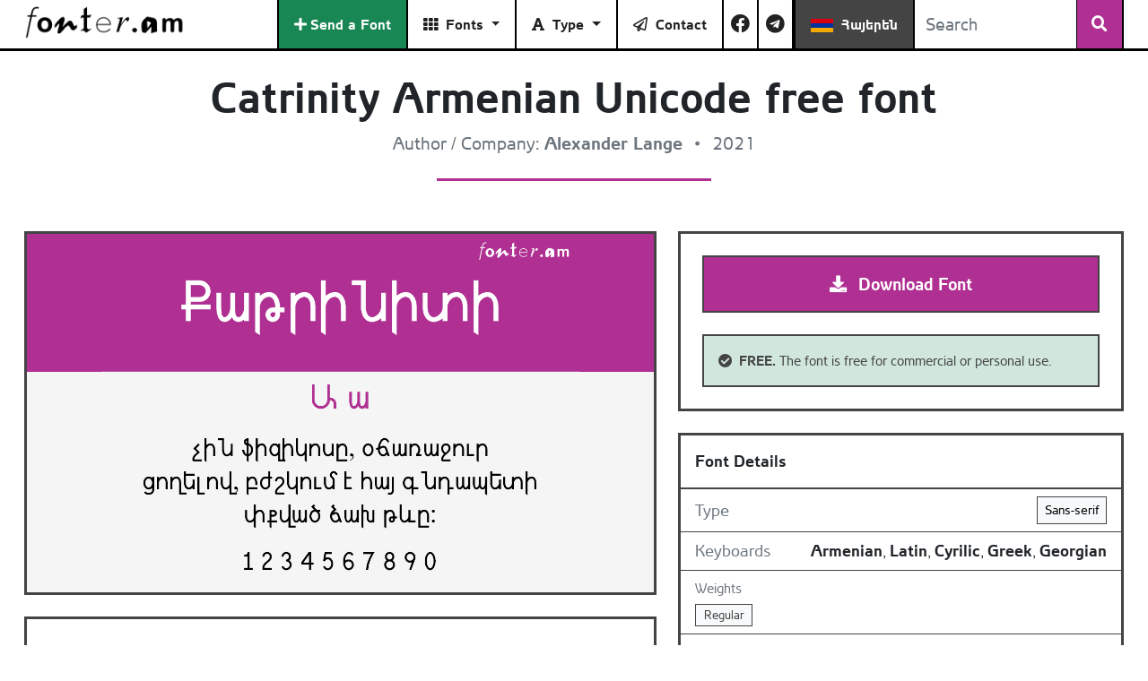

--- FILE ---
content_type: text/html; charset=UTF-8
request_url: https://fonter.am/en/fonts/catrinity
body_size: 5499
content:
<!DOCTYPE html>
<html lang="en">

<head>
	<meta charset="utf-8">
	<meta http-equiv="X-UA-Compatible" content="IE=edge">
	<meta name="viewport" content="width=device-width, initial-scale=1, maximum-scale=1, user-scalable=no">
	<meta name="monetag" content="f1599ce2291c247e6d0cd76c9c181925">
	<base href="https://fonter.am/en/" />

	<title>Catrinity Armenian free font download - fonter.am</title>

	<link rel="icon" type="image/png" href="/assets/img/favicon-96x96.png" sizes="96x96" />
	<link rel="icon" type="image/svg+xml" href="/assets/img/favicon.svg" />
	<link rel="shortcut icon" href="/assets/img/favicon.ico" />
	<link rel="apple-touch-icon" sizes="180x180" href="/assets/img/apple-touch-icon.png" />
	<meta name="apple-mobile-web-app-title" content="fonter.am" />
	<link rel="manifest" href="/assets/img/site.webmanifest" />

	<meta name='description' content='Download Catrinity Armenian Unicode free Sans-serif typeface for computer or website awailable in «Regular» weight and «normal» style.'>
<meta name='og:description' content='Download Catrinity Armenian Unicode free Sans-serif typeface for computer or website awailable in «Regular» weight and «normal» style.'>
<meta name='og:title' content='Catrinity Armenian free font download - fonter.am'>
<meta name='og:image' content='https://fonter.am/assets/uploads/fonts/b78eb-catrinity.png'>
<link href='https://fonter.am/assets/dist/frontend/lib.min.css' rel='stylesheet' media='screen'>
<link href='https://fonter.am/assets/dist/frontend/app.min.css?ver=1.0.9' rel='stylesheet' media='screen'>

	<!-- HTML5 shim and Respond.js IE8 support of HTML5 elements and media queries -->
	<!--[if lt IE 9]>
		<script src="https://oss.maxcdn.com/html5shiv/3.7.3/html5shiv.min.js"></script>
		<script src="https://oss.maxcdn.com/respond/1.4.2/respond.min.js"></script>
	<![endif]-->
	<!-- Global site tag (gtag.js) - Google Analytics -->
	<link rel="alternate" hreflang="en" href="https://fonter.am/en/fonts/catrinity">
	<link rel="alternate" hreflang="hy" href="https://fonter.am/hy/fonts/catrinity">
	<link rel="alternate" hreflang="x-default" href="https://fonter.am/hy/fonts/catrinity">
	<script async src="https://www.googletagmanager.com/gtag/js?id=G-9N94ET9FT4"></script>
	<script>
		window.dataLayer = window.dataLayer || [];
		function gtag() { dataLayer.push(arguments); }
		gtag('js', new Date());

		gtag('config', 'G-9N94ET9FT4');
	</script>
		<!-- Yandex.Metrika counter -->
	<script type="text/javascript">
		(function (m, e, t, r, i, k, a) {
			m[i] = m[i] || function () { (m[i].a = m[i].a || []).push(arguments) };
			m[i].l = 1 * new Date(); k = e.createElement(t), a = e.getElementsByTagName(t)[0], k.async = 1, k.src = r, a.parentNode.insertBefore(k, a)
		})
			(window, document, "script", "https://mc.yandex.ru/metrika/tag.js", "ym");

		ym(87158052, "init", {
			clickmap: true,
			trackLinks: true,
			accurateTrackBounce: true,
			webvisor: true
		});
	</script>
	<noscript>
		<div><img src="https://mc.yandex.ru/watch/87158052" style="position:absolute; left:-9999px;" alt="" /></div>
	</noscript>
	<!-- /Yandex.Metrika counter -->
</head>

<body class="">
	<div id="fb-root"></div>
	<script async defer crossorigin="anonymous"
		src="https://connect.facebook.net/en_US/sdk.js#xfbml=1&version=v11.0&appId=772773810045627&autoLogAppEvents=1"
		nonce="KLqIYcqP"></script><nav class="navbar navbar-expand-md navbar-light bg-white fixed-top fonter-navbar" role="navigation">
	<div class="container">
		<a class="navbar-brand" href=""><img class="site-logo" alt="fonter.am - Armenian Unicode Fonts" src="/assets/img/logo-dark.png"></a>
		
		<!-- Language switcher for mobile -->
		<div class="d-md-none">
										<a class="nav-link bg-dark text-white" href="https://fonter.am/hy/fonts/catrinity">
					<i class="fa me-1">
						<svg xmlns="http://www.w3.org/2000/svg" viewBox="0 0 1000 600" width="25" height="15">
							<path fill="#F2A800" d="M0 0h1000v600H0z" />
							<path fill="#0033A0" d="M0 0h1000v400H0z" />
							<path fill="#D90012" d="M0 0h1000v200H0z" />
						</svg>
					</i> Հայ
				</a>
					</div>

		<button class="navbar-toggler" type="button" data-bs-toggle="collapse" data-bs-target="#navbarCollapse" aria-controls="navbarSupportedContent" aria-expanded="false" aria-label="Toggle navigation">
			<span class="navbar-toggler-icon"></span>
		</button>

		<div class="collapse navbar-collapse" id="navbarCollapse">
			<ul class="navbar-nav ms-auto">
			<li class="nav-item">
					<a class="nav-link btn-success text-white" href="send-a-font">
						<i class="fas fa-plus me-1"></i>Send a Font					</a>
				</li>



				<li class="dropdown nav-item">
					<a data-toggle='dropdown' class='dropdown-toggle nav-link' id='navbarDropdown' role='button' data-bs-toggle='dropdown' aria-expanded='false' href='fonts'><i class="fa fa-th me-1"></i>
						Fonts					</a>
					<ul role='menu' class='dropdown-menu' aria-labelledby='navbarDropdown'>
						<li class="nav-item "><a class="nav-link" href="fonts"><i class="fa fa-th me-1"></i>
								All Fonts</a></li>
						<li class="nav-item "><a class="nav-link" href="fonts?sortby=latest"><i class="fa fa-sort-numeric-down-alt me-1"></i> Recently Added Fonts</a></li>
						<li class="nav-item "><a class="nav-link" href="fonts?sortby=popular"><i class="fa fa-sort-amount-down me-1"></i> Popular</a></li>
						<li class="nav-item "><a class="nav-link" href="fonts?sortby=az"><i class="fa fa-sort-alpha-down me-1"></i> A - Z</a></li>
						<li class="nav-item "><a class="nav-link" href="fonts?sortby=za"><i class="fa fa-sort-alpha-down-alt me-1"></i> Z - A</a></li>
					</ul>
				</li>

				<li class="dropdown nav-item">
					<a data-toggle='dropdown' class='dropdown-toggle nav-link' id='navbarDropdown' role='button' data-bs-toggle='dropdown' aria-expanded='false' href='fonts'><i class="fa fa-font me-1"></i>
						Type					</a>
					<ul role='menu' class='dropdown-menu' aria-labelledby='navbarDropdown'>
						<li class="nav-item "><a class="nav-link" href="fonts?category%5B%5D=2">Sans-serif</a></li>
						<li class="nav-item "><a class="nav-link" href="fonts?category%5B%5D=1">Serif</a></li>
						<li class="nav-item "><a class="nav-link" href="fonts?category%5B%5D=3">Script</a></li>
						<li class="nav-item "><a class="nav-link" href="fonts?category%5B%5D=4">Monospaced</a></li>
						<li class="nav-item "><a class="nav-link" href="fonts?category%5B%5D=5">Traditional</a></li>
						<li class="nav-item "><a class="nav-link" href="fonts?category%5B%5D=6">Lombardic</a></li>
						<li class="nav-item "><a class="nav-link" href="fonts?category%5B%5D=7">Decorative</a></li>
					</ul>
				</li>

				<li class="nav-item ">
					<a class="nav-link" href="contact"><i class="far fa-paper-plane me-1"></i> Contact</a>
				</li>
				
				<li class="nav-item">
					<a class="nav-link px-md-2" href="https://www.facebook.com/fonter.am/" rel="nofollow" target="_blank">
						<i class="fab fa-facebook fa-lg"></i> <span class="d-md-none">Facebook</span>
					</a>
				</li>
				<li class="nav-item">
					<a class="nav-link px-md-2" href="https://t.me/fonter_am" rel="nofollow" target="_blank">
						<i class="fab fa-telegram fa-lg"></i> <span class="d-md-none">Telegram</span>
					</a>
				</li>
				<!-- Language switcher for desktop -->
				<div class="d-none d-md-block">
																<li class="nav-item">
							<a class="nav-link bg-dark text-white" href="https://fonter.am/hy/fonts/catrinity">
								<i class="fa me-1">
									<svg xmlns="http://www.w3.org/2000/svg" viewBox="0 0 1000 600" width="25" height="15">
										<path fill="#F2A800" d="M0 0h1000v600H0z" />
										<path fill="#0033A0" d="M0 0h1000v400H0z" />
										<path fill="#D90012" d="M0 0h1000v200H0z" />
									</svg>
								</i> Հայերեն
							</a>
						</li>
									</div>
			</ul>
			<form class="form-inline my-2 my-lg-0" action="/en/fonts">
				<div class="input-group">
					<input class="form-control" style="border-right: none" name="search" type="search" placeholder="Search" aria-label="Search">
					<div class="input-group-append">
						<button class="btn-primary px-3 my-sm-0 h-100" style="min-width:0;" type="submit"><i class="fa fa-search"></i></button>
					</div>
				</div>
			</form>
		</div>
	</div>
</nav>


<div class="container py-4">

	<!-- Header Section -->
	<div class="row mb-4">
		<div class="col-lg-12 text-center">
			<h1 class="display-5 fw-bold mb-2">
				Catrinity Armenian Unicode  free font			</h1>
			<div class="text-muted fs-5">
				<span>Author / Company: <strong>Alexander Lange</strong></span>
				<span class="mx-2">&bull;</span>
				<span>2021</span>
			</div>
			<hr class="w-25 mx-auto my-4">
		</div>

		<div class="col-12 text-center">
			<div id="TA_AD_CONTAINER" class="mb-lg-2">
				<!-- It will be replaced with an ad -->
			</div>
		</div>
	</div>

	
	<div class="row g-4">

		<!-- Left Column: Image & Description -->
		<div class="col-lg-7">
			<div class="card border-dark border-3 rounded-0 mb-4 overflow-hidden">
				<div class="px-2 px-md-4 text-center" style="background:#f5f5f5; position: relative">
					<div class="absolute"
						style="background: #b02f93;top: 0;left:0;width: 100%;height: 38.5%;position: absolute;z-index: 0;">
					</div>
					<img class="img-fluid bg-white" src="https://fonter.am/assets/uploads/fonts/b78eb-catrinity.png"
						alt="Catrinity"
						style="max-height: 400px; position: relative; z-index: 2; object-fit: contain;">
				</div>
			</div>

			<!-- Mobile Download Block (Visible only on LG screens and below) -->
			<div class="d-lg-none">
					<div class="card border-dark border-3 rounded-0 mb-4">
		<div class="card-body p-4">
			<a target="_blank" rel="nofollow noreferrer"
				class="btn btn-primary btn-lg w-100 mb-3 rounded-0 py-3 fw-bold border-2 border-dark"
				href="/fonts/download/catrinity" role="button">
				<i class="fa fa-download me-2"></i>
				Download Font			</a>

			
			<div class="mt-2">
									<div class="alert alert-success d-flex align-items-start small mb-0 rounded-0 border-dark border-2 text-dark"
						role="alert">
						<i class="fa fa-check-circle me-2 mt-1"></i>
						<div><b class="text-uppercase">free.</b> The font is free for commercial or personal use.</div>
					</div>
							</div>
		</div>
	</div>
				</div>

			<div class="bg-white p-4 p-md-5 border-dark border-3 rounded-0 border">
				<h2 class="h4 mb-4 pb-2 border-bottom border-dark">
					 Armenian  Unicode Sans-serif typeface Catrinity				</h2>

				<div class="font-description">
					<p>Catrinity is a free sans-serif OpenType font.&nbsp;</p>
<p class='mt-3'>This 2021 unicode Sans-serif  font is available for Armenian   and another 4 different keyboards in «Regular» weight and «normal» style.</p>				</div>
			</div>
		</div>

		<!-- Right Column: Actions & Details -->
		<div class="col-lg-5">

			<!-- Desktop Download Block (Hidden on Mobile) -->
			<div class="d-none d-lg-block">
					<div class="card border-dark border-3 rounded-0 mb-4">
		<div class="card-body p-4">
			<a target="_blank" rel="nofollow noreferrer"
				class="btn btn-primary btn-lg w-100 mb-3 rounded-0 py-3 fw-bold border-2 border-dark"
				href="/fonts/download/catrinity" role="button">
				<i class="fa fa-download me-2"></i>
				Download Font			</a>

			
			<div class="mt-2">
									<div class="alert alert-success d-flex align-items-start small mb-0 rounded-0 border-dark border-2 text-dark"
						role="alert">
						<i class="fa fa-check-circle me-2 mt-1"></i>
						<div><b class="text-uppercase">free.</b> The font is free for commercial or personal use.</div>
					</div>
							</div>
		</div>
	</div>
				</div>

			<!-- Font Details Card -->
			<div class="card border-dark border-3 rounded-0">
				<div class="card-header bg-white fw-bold py-3 border-bottom border-dark border-2">
					Font Details				</div>
				<ul class="list-group list-group-flush">
					<li
						class="list-group-item d-flex justify-content-between align-items-center border-bottom border-dark">
						<span class="text-muted">Type</span>
						<div class="text-end">
							<a href="fonts?category%5B%5D=2" class="btn btn-sm btn-light border-dark rounded-0">Sans-serif</a> 						</div>
					</li>
					<li
						class="list-group-item d-flex justify-content-between align-items-center border-bottom border-dark">
						<span class="text-muted">Keyboards</span>
						<div class="text-end">
							<span class='fw-bold'>Armenian</span>, <span class='fw-bold'>Latin</span>, <span class='fw-bold'>Cyrilic</span>, <span class='fw-bold'>Greek</span>, <span class='fw-bold'>Georgian</span>						</div>
					</li>
					<li class="list-group-item border-bottom border-dark">
						<div class="mb-1 text-muted small">Weights</div>
						<div>
							<span class='font-weight badge bg-light text-dark border border-dark rounded-0 me-1' style='font-weight:400'>Regular</span>						</div>
					</li>
					<li class="list-group-item">
						<div class="mb-1 text-muted small">Styles</div>
						<div>
							<span class='badge bg-light text-dark border border-dark rounded-0 me-1'>normal</span>						</div>
					</li>
				</ul>
			</div>
			<input type="hidden" name="IL_IN_ARTICLE">

		</div>
	</div>

	
	<div class="mt-5 pt-4 border-top">
		<h2 class="h3 mb-4 text-center text-muted">Free Armenian Sans-serif Fonts</h2>

		<div class="row list-fonts g-4">
				<div class="col-sm-6 col-lg-3">
		<a href="fonts/bainsley"
			class="card h-100 font-box text-decoration-none border-dark border-2 rounded-0 transition-hover">
			<div class="position-absolute top-0 start-0 p-2" style="z-index: 10;">
				<span
						class="badge bg-success rounded-0 border border-dark">free</span> 							</div>
			<img class="card-img-top img-fluid bg-light rounded-0 border-bottom border-dark border-2" alt="Bainsley Armenian free font" src="https://fonter.am/assets/uploads/fonts/9977e-bainsley.png" />
			<div class="card-body d-flex flex-column text-center">
				<h5 class="card-title text-dark mb-3 fw-bold">Bainsley</h5>

				<div class="mt-auto">
					<span
						class="badge rounded-0 bg-light text-secondary border border-dark mb-1">4 Keyboards</span>
					<span
						class="badge rounded-0 bg-light text-primary border border-dark mb-1">4 Variations</span>
				</div>
			</div>
		</a>
	</div>
		<div class="col-sm-6 col-lg-3">
		<a href="fonts/arian-amu"
			class="card h-100 font-box text-decoration-none border-dark border-2 rounded-0 transition-hover">
			<div class="position-absolute top-0 start-0 p-2" style="z-index: 10;">
				<span
						class="badge bg-success rounded-0 border border-dark">free</span> 							</div>
			<img class="card-img-top img-fluid bg-light rounded-0 border-bottom border-dark border-2" alt="Arian AMU Armenian free font" src="https://fonter.am/assets/uploads/fonts/d8867-arian-amu.png" />
			<div class="card-body d-flex flex-column text-center">
				<h5 class="card-title text-dark mb-3 fw-bold">Arian AMU</h5>

				<div class="mt-auto">
					<span
						class="badge rounded-0 bg-light text-secondary border border-dark mb-1">6 Keyboards</span>
					<span
						class="badge rounded-0 bg-light text-primary border border-dark mb-1">4 Variations</span>
				</div>
			</div>
		</a>
	</div>
		<div class="col-sm-6 col-lg-3">
		<a href="fonts/atyan-dsegh"
			class="card h-100 font-box text-decoration-none border-dark border-2 rounded-0 transition-hover">
			<div class="position-absolute top-0 start-0 p-2" style="z-index: 10;">
				<span
						class="badge bg-success rounded-0 border border-dark">free</span> 							</div>
			<img class="card-img-top img-fluid bg-light rounded-0 border-bottom border-dark border-2" alt="Atyan Dsegh Armenian free font" src="https://fonter.am/assets/uploads/fonts/1791a-atyan-dsegh.png" />
			<div class="card-body d-flex flex-column text-center">
				<h5 class="card-title text-dark mb-3 fw-bold">Atyan Dsegh</h5>

				<div class="mt-auto">
					<span
						class="badge rounded-0 bg-light text-secondary border border-dark mb-1">2 Keyboards</span>
					<span
						class="badge rounded-0 bg-light text-primary border border-dark mb-1">1 Variation</span>
				</div>
			</div>
		</a>
	</div>
		<div class="col-sm-6 col-lg-3">
		<a href="fonts/arm-hmks-bebas-neue"
			class="card h-100 font-box text-decoration-none border-dark border-2 rounded-0 transition-hover">
			<div class="position-absolute top-0 start-0 p-2" style="z-index: 10;">
				<span
						class="badge bg-success rounded-0 border border-dark">free</span> 							</div>
			<img class="card-img-top img-fluid bg-light rounded-0 border-bottom border-dark border-2" alt="Arm Hmk's Bebas Neue Armenian free font" src="https://fonter.am/assets/uploads/fonts/6f0e8-arm-hmks-bebas-neue.png" />
			<div class="card-body d-flex flex-column text-center">
				<h5 class="card-title text-dark mb-3 fw-bold">Arm Hmk's Bebas Neue</h5>

				<div class="mt-auto">
					<span
						class="badge rounded-0 bg-light text-secondary border border-dark mb-1">3 Keyboards</span>
					<span
						class="badge rounded-0 bg-light text-primary border border-dark mb-1">1 Variation</span>
				</div>
			</div>
		</a>
	</div>
		<div class="col-sm-6 col-lg-3">
		<a href="fonts/ghea-grapalat"
			class="card h-100 font-box text-decoration-none border-dark border-2 rounded-0 transition-hover">
			<div class="position-absolute top-0 start-0 p-2" style="z-index: 10;">
				<span
						class="badge bg-success rounded-0 border border-dark">free</span> 							</div>
			<img class="card-img-top img-fluid bg-light rounded-0 border-bottom border-dark border-2" alt="GHEA Grapalat Armenian free font" src="https://fonter.am/assets/uploads/fonts/9c64a-ghea-grapalat.png" />
			<div class="card-body d-flex flex-column text-center">
				<h5 class="card-title text-dark mb-3 fw-bold">GHEA Grapalat</h5>

				<div class="mt-auto">
					<span
						class="badge rounded-0 bg-light text-secondary border border-dark mb-1">4 Keyboards</span>
					<span
						class="badge rounded-0 bg-light text-primary border border-dark mb-1">4 Variations</span>
				</div>
			</div>
		</a>
	</div>
		<div class="col-sm-6 col-lg-3">
		<a href="fonts/nikkyou-sans"
			class="card h-100 font-box text-decoration-none border-dark border-2 rounded-0 transition-hover">
			<div class="position-absolute top-0 start-0 p-2" style="z-index: 10;">
				<span
						class="badge bg-success rounded-0 border border-dark">free</span> 							</div>
			<img class="card-img-top img-fluid bg-light rounded-0 border-bottom border-dark border-2" alt="Nikkyou Sans Armenian free font" src="https://fonter.am/assets/uploads/fonts/a9ac5-nikkyou-sans.png" />
			<div class="card-body d-flex flex-column text-center">
				<h5 class="card-title text-dark mb-3 fw-bold">Nikkyou Sans</h5>

				<div class="mt-auto">
					<span
						class="badge rounded-0 bg-light text-secondary border border-dark mb-1">3 Keyboards</span>
					<span
						class="badge rounded-0 bg-light text-primary border border-dark mb-1">1 Variation</span>
				</div>
			</div>
		</a>
	</div>
		<div class="col-sm-6 col-lg-3">
		<a href="fonts/shk-aida"
			class="card h-100 font-box text-decoration-none border-dark border-2 rounded-0 transition-hover">
			<div class="position-absolute top-0 start-0 p-2" style="z-index: 10;">
				<span
						class="badge bg-success rounded-0 border border-dark">free</span> 							</div>
			<img class="card-img-top img-fluid bg-light rounded-0 border-bottom border-dark border-2" alt="SHK Aida Armenian free font" src="https://fonter.am/assets/uploads/fonts/88ffc-shk-aida.png" />
			<div class="card-body d-flex flex-column text-center">
				<h5 class="card-title text-dark mb-3 fw-bold">SHK Aida</h5>

				<div class="mt-auto">
					<span
						class="badge rounded-0 bg-light text-secondary border border-dark mb-1">2 Keyboards</span>
					<span
						class="badge rounded-0 bg-light text-primary border border-dark mb-1">14 Variations</span>
				</div>
			</div>
		</a>
	</div>
		<div class="col-sm-6 col-lg-3">
		<a href="fonts/noto-sans-armenian"
			class="card h-100 font-box text-decoration-none border-dark border-2 rounded-0 transition-hover">
			<div class="position-absolute top-0 start-0 p-2" style="z-index: 10;">
				<span
						class="badge bg-success rounded-0 border border-dark">free</span> 							</div>
			<img class="card-img-top img-fluid bg-light rounded-0 border-bottom border-dark border-2" alt="Noto Sans Armenian free font" src="https://fonter.am/assets/uploads/fonts/64425-notosansarmenian.png" />
			<div class="card-body d-flex flex-column text-center">
				<h5 class="card-title text-dark mb-3 fw-bold">Noto Sans</h5>

				<div class="mt-auto">
					<span
						class="badge rounded-0 bg-light text-secondary border border-dark mb-1">1 Keyboard</span>
					<span
						class="badge rounded-0 bg-light text-primary border border-dark mb-1">9 Variations</span>
				</div>
			</div>
		</a>
	</div>
			</div>
	</div>
</div>

<div id="top" class="album py-5 bg-light mt-5">
	<div class="container">
		<h3 class="h3 mb-4 text-center text-muted">Top Free Armenian Unicode typefaces</h3>
		<div class="row list-fonts g-4">
				<div class="col-sm-6 col-lg-3">
		<a href="fonts/ghea-grapalat"
			class="card h-100 font-box text-decoration-none border-dark border-2 rounded-0 transition-hover">
			<div class="position-absolute top-0 start-0 p-2" style="z-index: 10;">
				<span
						class="badge bg-success rounded-0 border border-dark">free</span> 							</div>
			<img class="card-img-top img-fluid bg-light rounded-0 border-bottom border-dark border-2" alt="GHEA Grapalat Armenian free font" src="https://fonter.am/assets/uploads/fonts/9c64a-ghea-grapalat.png" />
			<div class="card-body d-flex flex-column text-center">
				<h5 class="card-title text-dark mb-3 fw-bold">GHEA Grapalat</h5>

				<div class="mt-auto">
					<span
						class="badge rounded-0 bg-light text-secondary border border-dark mb-1">4 Keyboards</span>
					<span
						class="badge rounded-0 bg-light text-primary border border-dark mb-1">4 Variations</span>
				</div>
			</div>
		</a>
	</div>
		<div class="col-sm-6 col-lg-3">
		<a href="fonts/vrdznagir"
			class="card h-100 font-box text-decoration-none border-dark border-2 rounded-0 transition-hover">
			<div class="position-absolute top-0 start-0 p-2" style="z-index: 10;">
				<span
						class="badge bg-success rounded-0 border border-dark">free</span> 							</div>
			<img class="card-img-top img-fluid bg-light rounded-0 border-bottom border-dark border-2" alt="Vrdznagir Armenian free font" src="https://fonter.am/assets/uploads/fonts/83c2a-vrdznagir.png" />
			<div class="card-body d-flex flex-column text-center">
				<h5 class="card-title text-dark mb-3 fw-bold">Vrdznagir</h5>

				<div class="mt-auto">
					<span
						class="badge rounded-0 bg-light text-secondary border border-dark mb-1">1 Keyboard</span>
					<span
						class="badge rounded-0 bg-light text-primary border border-dark mb-1">1 Variation</span>
				</div>
			</div>
		</a>
	</div>
		<div class="col-sm-6 col-lg-3">
		<a href="fonts/arm-hmks-bebas-neue"
			class="card h-100 font-box text-decoration-none border-dark border-2 rounded-0 transition-hover">
			<div class="position-absolute top-0 start-0 p-2" style="z-index: 10;">
				<span
						class="badge bg-success rounded-0 border border-dark">free</span> 							</div>
			<img class="card-img-top img-fluid bg-light rounded-0 border-bottom border-dark border-2" alt="Arm Hmk's Bebas Neue Armenian free font" src="https://fonter.am/assets/uploads/fonts/6f0e8-arm-hmks-bebas-neue.png" />
			<div class="card-body d-flex flex-column text-center">
				<h5 class="card-title text-dark mb-3 fw-bold">Arm Hmk's Bebas Neue</h5>

				<div class="mt-auto">
					<span
						class="badge rounded-0 bg-light text-secondary border border-dark mb-1">3 Keyboards</span>
					<span
						class="badge rounded-0 bg-light text-primary border border-dark mb-1">1 Variation</span>
				</div>
			</div>
		</a>
	</div>
		<div class="col-sm-6 col-lg-3">
		<a href="fonts/shk-dzeragir"
			class="card h-100 font-box text-decoration-none border-dark border-2 rounded-0 transition-hover">
			<div class="position-absolute top-0 start-0 p-2" style="z-index: 10;">
								<span
						class="badge bg-info text-dark rounded-0 border border-dark">non commercial</span>			</div>
			<img class="card-img-top img-fluid bg-light rounded-0 border-bottom border-dark border-2" alt="SHK Dzeragir Armenian font" src="https://fonter.am/assets/uploads/fonts/d03a8-shk-dzeragir.png" />
			<div class="card-body d-flex flex-column text-center">
				<h5 class="card-title text-dark mb-3 fw-bold">SHK Dzeragir</h5>

				<div class="mt-auto">
					<span
						class="badge rounded-0 bg-light text-secondary border border-dark mb-1">2 Keyboards</span>
					<span
						class="badge rounded-0 bg-light text-primary border border-dark mb-1">1 Variation</span>
				</div>
			</div>
		</a>
	</div>
		<div class="col-sm-6 col-lg-3">
		<a href="fonts/montserrat-armenian"
			class="card h-100 font-box text-decoration-none border-dark border-2 rounded-0 transition-hover">
			<div class="position-absolute top-0 start-0 p-2" style="z-index: 10;">
				<span
						class="badge bg-success rounded-0 border border-dark">free</span> 							</div>
			<img class="card-img-top img-fluid bg-light rounded-0 border-bottom border-dark border-2" alt="Montserrat Armenian Armenian free font" src="https://fonter.am/assets/uploads/fonts/c5387-montserrat-armenian.png" />
			<div class="card-body d-flex flex-column text-center">
				<h5 class="card-title text-dark mb-3 fw-bold">Montserrat Armenian</h5>

				<div class="mt-auto">
					<span
						class="badge rounded-0 bg-light text-secondary border border-dark mb-1">3 Keyboards</span>
					<span
						class="badge rounded-0 bg-light text-primary border border-dark mb-1">9 Variations</span>
				</div>
			</div>
		</a>
	</div>
		<div class="col-sm-6 col-lg-3">
		<a href="fonts/tumanian-dzeragir"
			class="card h-100 font-box text-decoration-none border-dark border-2 rounded-0 transition-hover">
			<div class="position-absolute top-0 start-0 p-2" style="z-index: 10;">
				<span
						class="badge bg-success rounded-0 border border-dark">free</span> 							</div>
			<img class="card-img-top img-fluid bg-light rounded-0 border-bottom border-dark border-2" alt="Tumanian's Handwriting Armenian free font" src="https://fonter.am/assets/uploads/fonts/c4135-hovhannes-tumanian.png" />
			<div class="card-body d-flex flex-column text-center">
				<h5 class="card-title text-dark mb-3 fw-bold">Tumanian's Handwriting</h5>

				<div class="mt-auto">
					<span
						class="badge rounded-0 bg-light text-secondary border border-dark mb-1">3 Keyboards</span>
					<span
						class="badge rounded-0 bg-light text-primary border border-dark mb-1">1 Variation</span>
				</div>
			</div>
		</a>
	</div>
		<div class="col-sm-6 col-lg-3">
		<a href="fonts/braind-amanor"
			class="card h-100 font-box text-decoration-none border-dark border-2 rounded-0 transition-hover">
			<div class="position-absolute top-0 start-0 p-2" style="z-index: 10;">
				<span
						class="badge bg-success rounded-0 border border-dark">free</span> 							</div>
			<img class="card-img-top img-fluid bg-light rounded-0 border-bottom border-dark border-2" alt="Braind Amanor Armenian free font" src="https://fonter.am/assets/uploads/fonts/46506-braind-amanor.png" />
			<div class="card-body d-flex flex-column text-center">
				<h5 class="card-title text-dark mb-3 fw-bold">Braind Amanor</h5>

				<div class="mt-auto">
					<span
						class="badge rounded-0 bg-light text-secondary border border-dark mb-1">1 Keyboard</span>
					<span
						class="badge rounded-0 bg-light text-primary border border-dark mb-1">1 Variation</span>
				</div>
			</div>
		</a>
	</div>
		<div class="col-sm-6 col-lg-3">
		<a href="fonts/artsakh"
			class="card h-100 font-box text-decoration-none border-dark border-2 rounded-0 transition-hover">
			<div class="position-absolute top-0 start-0 p-2" style="z-index: 10;">
				<span
						class="badge bg-success rounded-0 border border-dark">free</span> 							</div>
			<img class="card-img-top img-fluid bg-light rounded-0 border-bottom border-dark border-2" alt="Artsakh Armenian free font" src="https://fonter.am/assets/uploads/fonts/a7b24-artsakh.png" />
			<div class="card-body d-flex flex-column text-center">
				<h5 class="card-title text-dark mb-3 fw-bold">Artsakh</h5>

				<div class="mt-auto">
					<span
						class="badge rounded-0 bg-light text-secondary border border-dark mb-1">1 Keyboard</span>
					<span
						class="badge rounded-0 bg-light text-primary border border-dark mb-1">1 Variation</span>
				</div>
			</div>
		</a>
	</div>
			</div>
	</div>
</div>
<footer class="fonter-footer py-4">
	<div class="container">
		<div class="mb-3"><a href="#" class="back-to-top btn btn-secondary d-inline-block"><i class="fa fa-chevron-up mr-1"></i> Back to top</a></div>
		<div class="row mb-3">
			<div class="col-lg-3 mb-3">
				<a class="footer-brand bg-primary d-flex align-items-center p-4 h-100 border-3" href="/">
					<img class="site-logo img-fluid" alt="fonter.am - Armenian Unicode Fonts" src="/assets/img/logo.png">
				</a>
			</div>
			<div class="col-lg-9">
				<p class="small text-muted">The font files presented on the site are collected from publicly available sources or created on the basis of files available in those sources, their placement on the site is not for profit. Copyright and related rights of the fonts presented on the site belong to the respective copyright holders, their use must be agreed with the relevant copyright holders unless otherwise mentioned in the font page. The site is not responsible for any damage caused by their (mis)use. If you are the copyright holder of any font you want to remove from the site, <a href='contact'>write to us on the contact us page</a>.</p>

			</div>
		</div>
		<p>© <strong>2026</strong> fonter.am - <a href="">Free Armenian Unicode Fonts</a> · <a href="about">About Us</a> · <a href="contact">Contact</a></p>
	</div>
</footer>
<script src="https://app.tinyadz.com/scripts/ads.js?siteId=6832a5c0e464dfaa9dcd1560" type="module" async></script>
	<script src='https://fonter.am/assets/dist/frontend/lib.min.js'></script>
<script src='https://fonter.am/assets/dist/frontend/app.min.js?ver=1.0.2'></script>

		<script defer src="https://static.cloudflareinsights.com/beacon.min.js/vcd15cbe7772f49c399c6a5babf22c1241717689176015" integrity="sha512-ZpsOmlRQV6y907TI0dKBHq9Md29nnaEIPlkf84rnaERnq6zvWvPUqr2ft8M1aS28oN72PdrCzSjY4U6VaAw1EQ==" data-cf-beacon='{"version":"2024.11.0","token":"fefda1cdc2de41c18e909925704493b3","r":1,"server_timing":{"name":{"cfCacheStatus":true,"cfEdge":true,"cfExtPri":true,"cfL4":true,"cfOrigin":true,"cfSpeedBrain":true},"location_startswith":null}}' crossorigin="anonymous"></script>
</body>
</html>

--- FILE ---
content_type: text/javascript
request_url: https://fonter.am/assets/dist/frontend/app.min.js?ver=1.0.2
body_size: -32
content:
$(document).ready((function(){})),$(".multiple-select").selectList({sort:!0});var tooltipTriggerList=[].slice.call(document.querySelectorAll('[data-bs-toggle="tooltip"]')),tooltipList=tooltipTriggerList.map((function(t){return new bootstrap.Tooltip(t)}));$(".back-to-top").click((function(t){t.preventDefault(),$("html, body").animate({scrollTop:0},1e3,(function(){}))})),$('a[href*="#"]').not('[href="#"]').not('[href="#0"]').click((function(t){if(location.pathname.replace(/^\//,"")==this.pathname.replace(/^\//,"")&&location.hostname==this.hostname){var e=$(this.hash);(e=e.length?e:$("[name="+this.hash.slice(1)+"]")).length&&(t.preventDefault(),$("html, body").animate({scrollTop:e.offset().top-60},1e3,(function(){$(e).focus()})))}}));
//# sourceMappingURL=app.min.js.map
